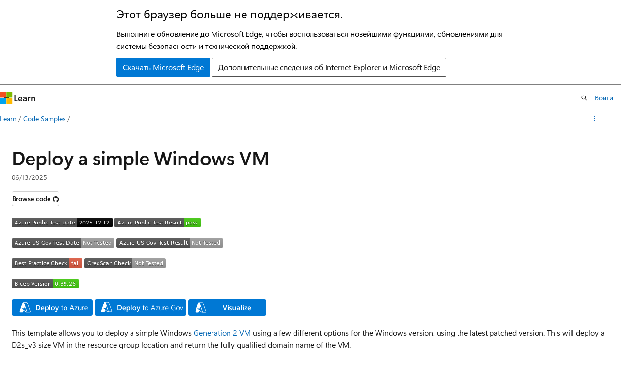

--- FILE ---
content_type: image/svg+xml
request_url: https://raw.githubusercontent.com/Azure/azure-quickstart-templates/master/1-CONTRIBUTION-GUIDE/images/visualizebutton.svg?sanitize=true
body_size: 2202
content:
<?xml version="1.0" encoding="UTF-8" standalone="no"?>
<svg
   width="161"
   height="34"
   viewBox="0 0 161 34"
   fill="none"
   version="1.1"
   id="svg8"
   sodipodi:docname="visualizebutton.svg"
   inkscape:version="1.1 (c68e22c387, 2021-05-23)"
   inkscape:export-filename="C:\Users\ndicola\OneDrive - Microsoft\Downloads\newlogo\visualizebutton.png"
   inkscape:export-xdpi="96"
   inkscape:export-ydpi="96"
   xmlns:inkscape="http://www.inkscape.org/namespaces/inkscape"
   xmlns:sodipodi="http://sodipodi.sourceforge.net/DTD/sodipodi-0.dtd"
   xmlns="http://www.w3.org/2000/svg"
   xmlns:svg="http://www.w3.org/2000/svg">
  <defs
     id="defs12" />
  <sodipodi:namedview
     id="namedview10"
     pagecolor="#505050"
     bordercolor="#eeeeee"
     borderopacity="1"
     inkscape:pageshadow="0"
     inkscape:pageopacity="0"
     inkscape:pagecheckerboard="0"
     showgrid="false"
     inkscape:zoom="9.2857143"
     inkscape:cx="41.838462"
     inkscape:cy="16.961538"
     inkscape:window-width="1664"
     inkscape:window-height="1033"
     inkscape:window-x="3784"
     inkscape:window-y="251"
     inkscape:window-maximized="0"
     inkscape:current-layer="svg8" />
  <rect
     width="161"
     height="34"
     rx="4"
     fill="#0078D4"
     id="rect2" />
  <path
     d="M80.0852 12.4971L76.3133 23H74.365L70.659 12.4971H72.5633L75.156 20.4658C75.2391 20.7197 75.3025 21.0151 75.3465 21.3521H75.3758C75.41 21.0737 75.4808 20.7734 75.5882 20.4512L78.2395 12.4971H80.0852ZM82.1434 13.9253C81.865 13.9253 81.6258 13.835 81.4256 13.6543C81.2303 13.4736 81.1326 13.2441 81.1326 12.9658C81.1326 12.6875 81.2303 12.4556 81.4256 12.27C81.6258 12.0845 81.865 11.9917 82.1434 11.9917C82.4314 11.9917 82.6756 12.0845 82.8758 12.27C83.076 12.4556 83.1761 12.6875 83.1761 12.9658C83.1761 13.2295 83.076 13.4565 82.8758 13.647C82.6756 13.8325 82.4314 13.9253 82.1434 13.9253ZM82.9856 23H81.2864V15.5H82.9856V23ZM84.7435 22.7656V21.1909C85.3782 21.6743 86.0789 21.916 86.8455 21.916C87.8709 21.916 88.3836 21.6133 88.3836 21.0078C88.3836 20.8369 88.3396 20.6929 88.2518 20.5757C88.1639 20.4536 88.0442 20.3462 87.8929 20.2534C87.7464 20.1606 87.5706 20.0776 87.3655 20.0044C87.1653 19.9312 86.9407 19.8481 86.6917 19.7554C86.3841 19.6333 86.1058 19.5039 85.8567 19.3672C85.6126 19.2305 85.4075 19.0767 85.2415 18.9058C85.0804 18.73 84.9583 18.5322 84.8753 18.3125C84.7923 18.0928 84.7508 17.8364 84.7508 17.5435C84.7508 17.1821 84.8362 16.8647 85.0071 16.5913C85.178 16.313 85.4075 16.0811 85.6956 15.8955C85.9837 15.7051 86.3108 15.5635 86.677 15.4707C87.0433 15.373 87.4217 15.3242 87.8123 15.3242C88.5057 15.3242 89.1258 15.4292 89.6726 15.6392V17.126C89.1453 16.7646 88.5398 16.584 87.8562 16.584C87.6414 16.584 87.4461 16.606 87.2703 16.6499C87.0994 16.6938 86.9529 16.7549 86.8309 16.833C86.7088 16.9111 86.6136 17.0063 86.5452 17.1187C86.4768 17.2261 86.4427 17.3457 86.4427 17.4775C86.4427 17.6387 86.4768 17.7754 86.5452 17.8877C86.6136 18 86.7137 18.1001 86.8455 18.188C86.9822 18.271 87.1434 18.3491 87.3289 18.4224C87.5193 18.4907 87.7366 18.5664 87.9808 18.6494C88.303 18.7812 88.5911 18.9155 88.845 19.0522C89.1038 19.189 89.3235 19.3452 89.5042 19.521C89.6849 19.6919 89.824 19.8921 89.9217 20.1216C90.0193 20.3462 90.0682 20.6147 90.0682 20.9272C90.0682 21.3081 89.9803 21.6401 89.8045 21.9233C89.6287 22.2065 89.3943 22.4409 89.1014 22.6265C88.8084 22.812 88.469 22.9487 88.0833 23.0366C87.7024 23.1294 87.2996 23.1758 86.8748 23.1758C86.0545 23.1758 85.344 23.0391 84.7435 22.7656ZM98.2273 23H96.5281V21.8135H96.4988C96.0057 22.7217 95.2391 23.1758 94.199 23.1758C92.4266 23.1758 91.5403 22.1113 91.5403 19.9824V15.5H93.2395V19.8066C93.2395 21.1543 93.7596 21.8281 94.7996 21.8281C95.3025 21.8281 95.7151 21.6426 96.0374 21.2715C96.3645 20.9004 96.5281 20.4146 96.5281 19.814V15.5H98.2273V23ZM106.203 23H104.555V21.8281H104.526C104.009 22.7266 103.249 23.1758 102.248 23.1758C101.511 23.1758 100.932 22.9756 100.512 22.5752C100.097 22.1748 99.8899 21.645 99.8899 20.9858C99.8899 19.5698 100.705 18.7446 102.336 18.5103L104.563 18.1953C104.563 17.126 104.055 16.5913 103.039 16.5913C102.146 16.5913 101.34 16.8989 100.622 17.5142V16.0273C101.413 15.5586 102.326 15.3242 103.362 15.3242C105.256 15.3242 106.203 16.2568 106.203 18.1221V23ZM104.563 19.3159L102.988 19.5356C102.5 19.5991 102.131 19.7188 101.882 19.8945C101.638 20.0654 101.516 20.3682 101.516 20.8027C101.516 21.1201 101.628 21.3813 101.853 21.5864C102.082 21.7866 102.387 21.8867 102.768 21.8867C103.286 21.8867 103.713 21.7061 104.05 21.3447C104.392 20.9785 104.563 20.5195 104.563 19.9678V19.3159ZM109.99 23H108.283V11.8965H109.99V23ZM113.066 13.9253C112.788 13.9253 112.549 13.835 112.348 13.6543C112.153 13.4736 112.055 13.2441 112.055 12.9658C112.055 12.6875 112.153 12.4556 112.348 12.27C112.549 12.0845 112.788 11.9917 113.066 11.9917C113.354 11.9917 113.598 12.0845 113.799 12.27C113.999 12.4556 114.099 12.6875 114.099 12.9658C114.099 13.2295 113.999 13.4565 113.799 13.647C113.598 13.8325 113.354 13.9253 113.066 13.9253ZM113.908 23H112.209V15.5H113.908V23ZM121.672 16.2104L117.622 21.6743H121.658V23H115.242V22.3628L119.38 16.8257H115.637V15.5H121.672V16.2104ZM129.458 19.7114H124.346C124.365 20.4048 124.577 20.9395 124.983 21.3154C125.393 21.6914 125.954 21.8794 126.667 21.8794C127.468 21.8794 128.203 21.6401 128.872 21.1616V22.5312C128.188 22.9609 127.285 23.1758 126.162 23.1758C125.058 23.1758 124.192 22.8364 123.562 22.1577C122.937 21.4741 122.624 20.5146 122.624 19.2793C122.624 18.1123 122.969 17.1626 123.657 16.4302C124.35 15.6929 125.21 15.3242 126.235 15.3242C127.261 15.3242 128.054 15.6538 128.616 16.313C129.177 16.9722 129.458 17.8877 129.458 19.0596V19.7114ZM127.817 18.5103C127.812 17.8999 127.668 17.4263 127.385 17.0894C127.102 16.7476 126.711 16.5767 126.213 16.5767C125.725 16.5767 125.31 16.7549 124.968 17.1113C124.631 17.4678 124.424 17.9341 124.346 18.5103H127.817Z"
     fill="white"
     id="path4" />
  <path
     class="st0"
     d="m 22.338462,6.4615383 v 0 0 h 7 c 0.6,0 1.2,0.4 1.4,1 l 6.1,18.0000007 c 0.3,1 -0.4,2 -1.4,2 h -6.9 v 0 c 0,0 -0.1,0 -0.1,0 v 0 c -0.3,0 -0.6,-0.1 -0.9,-0.3 l -4.6,-3.4 -0.9,2.7 c -0.2,0.6 -0.8,1 -1.4,1 h -4.4 c -1,0 -1.7,-1 -1.4,-2 l 6,-18.0000007 c 0.3,-0.6 0.8,-1 1.5,-1 z m -2.6,13.7000007 8.4,6.2 c 0.1,0.1 0.2,0.1 0.3,0.1 v 0 c 0.3,0 0.6,-0.3 0.5,-0.7 l -3.4,-10 -1.3,3.3 -0.1,0.4 h -0.3 -5 z m 15.7,6.3 h -5.6 c 0.1,-0.3 0.1,-0.6 0,-1 l -6,-18.0000007 v 0 h 5.6 c 0.2,0 0.4,0.1 0.5,0.3 l 6.1,18.0000007 c 0,0.4 -0.3,0.7 -0.6,0.7 z"
     id="path37"
     style="clip-rule:evenodd;fill:#ffffff;fill-rule:evenodd" />
</svg>
